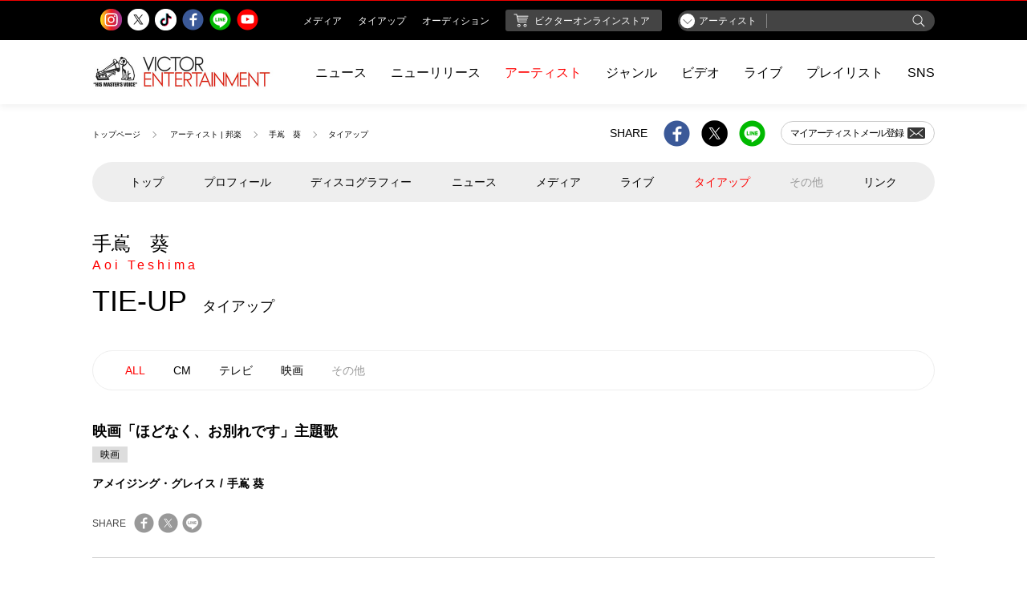

--- FILE ---
content_type: text/html;charset=UTF-8
request_url: https://www.jvcmusic.co.jp/-/Tieup/A024306.html
body_size: 17645
content:
<!doctype html>
<html lang="ja">
<head prefix="og: http://ogp.me/ns# fb: http://ogp.me/ns/fb# article: http://ogp.me/ns/article#">
	
	<!-- Google Tag Manager -->
	
		<script>
			(function(w, d, s, l, i) {
				w[l] = w[l] || [];
				w[l].push({
					'gtm.start' : new Date().getTime(),
					event : 'gtm.js'
				});
				var f = d.getElementsByTagName(s)[0], j = d.createElement(s), dl = l != 'dataLayer' ? '&l='
						+ l
						: '';
				j.async = true;
				j.src = 'https://www.googletagmanager.com/gtm.js?id=' + i + dl;
				f.parentNode.insertBefore(j, f);
			})(window, document, 'script', 'dataLayer', 'GTM-PHVHBSL');
		</script>
	
	<!-- End Google Tag Manager -->

    <!--基本設定-->
    <meta charset="UTF-8">
    <meta http-equiv="X-UA-Compatible" content="IE=edge">
    <script type="text/javascript">if (navigator.userAgent.indexOf('iPhone') > 0 || navigator.userAgent.indexOf('iPod') > 0 || (navigator.userAgent.indexOf('Android') > 0) && (navigator.userAgent.indexOf('Mobile') > 0) || navigator.userAgent.indexOf('Windows Phone') > 0) {      document.write('<meta name="viewport" content="width=device-width, initial-scale=1, viewport-fit=cover">');    }else if(navigator.userAgent.indexOf('iPad') > 0 || navigator.userAgent.indexOf('Android') > 0){      document.write('<meta name="viewport" content="width=1200">');    } else {      document.write('<meta name="viewport" content="width=device-width, initial-scale=1">');    }  </script>
    <!--基本設定 ここまで-->
    <!-- サイト情報 -->
    <title>手嶌　葵 | タイアップ | ビクターエンタテインメント</title>
    <meta name="description" content="ビクターエンタテインメント公式サイト。手嶌　葵のタイアップ情報をご覧いただけます。">
    <meta name="keywords" content="手嶌　葵,テシマアオイ">
    <meta name="copyright" content="Copyright (c) Victor Entertainment, Inc. All rights reserved.">
    
    <!-- サイト情報 ここまで -->




    <!-- Open Graph protocol -->
    <meta property="og:locale" content="ja_JP">
    <meta property="og:site_name" content="ビクターエンタテインメント | Victor Entertainment">
    <meta property="og:type" content="article">
    <meta property="og:title" content="手嶌　葵 | タイアップ | ビクターエンタテインメント">
    <meta property="og:description" content="ビクターエンタテインメント公式サイト。手嶌　葵のタイアップ情報をご覧いただけます。">
    <meta property="og:url" content="https://www.jvcmusic.co.jp/-/Tieup/A024306.html">
    <meta property="og:image" content="https://www.jvcmusic.co.jp/img/sns/processed/artists/A024306.jpg?_c=f8f75a8db77769a84f2c9518aad0270d">
    
    
    
    
    
    
    
    
    
    <meta property="og:artist_nm" content="手嶌　葵">
    <meta property="og:artist_cd" content="A024306">
    
    
    <!-- /Open Graph protocol -->


    <!-- Twitter Card -->
    
    <meta name="twitter:card" content="summary_large_image">
    <meta name="twitter:site" content="">
    <meta name="twitter:title" content="手嶌　葵 | タイアップ | ビクターエンタテインメント">
    <meta name="twitter:description" content="ビクターエンタテインメント公式サイト。手嶌　葵のタイアップ情報をご覧いただけます。">
    <meta name="twitter:image:src" content="https://www.jvcmusic.co.jp/img/sns/processed/artists/A024306.jpg?_c=f8f75a8db77769a84f2c9518aad0270d">
    <!-- /Twitter Card -->


    <!-- 電話番号の自動リンク設定 -->
    <meta name="format-detection" content="telephone=no">
    <!-- 電話番号の自動リンク設定 ここまで -->

    <!-- favicon -->
    <link rel="shortcut icon" type="image/x-icon" href="/favicon.ico">
    <link rel="icon" type="image/png" href="/assets/images/favicon-16x16.png" sizes="16x16">
    <link rel="icon" type="image/png" href="/assets/images/favicon-32x32.png" sizes="32x32">
    <link rel="icon" type="image/png" href="/assets/images/favicon-96x96.png" sizes="96x96">
    <!-- favicon ここまで -->
    <!-- webクリップアイコン: touch iconのタイトル情報 -->
    <meta name="apple-mobile-web-app-title" content="Victor Entertainment">
    <!-- webクリップアイコン: touch iconのタイトル情報 ここまで -->
    <!-- webクリップアイコン: iOS Safari and Chrome -->
    <link rel="apple-touch-icon" sizes="57x57" href="/assets/images/apple-icon-57x57.png">
    <link rel="apple-touch-icon" sizes="60x60" href="/assets/images/apple-icon-60x60.png">
    <link rel="apple-touch-icon" sizes="72x72" href="/assets/images/apple-icon-72x72.png">
    <link rel="apple-touch-icon" sizes="76x76" href="/assets/images/apple-icon-76x76.png">
    <link rel="apple-touch-icon" sizes="114x114" href="/assets/images/apple-icon-114x114.png">
    <link rel="apple-touch-icon" sizes="120x120" href="/assets/images/apple-icon-120x120.png">
    <link rel="apple-touch-icon" sizes="144x144" href="/assets/images/apple-icon-144x144.png">
    <link rel="apple-touch-icon" sizes="152x152" href="/assets/images/apple-icon-152x152.png">
    <link rel="apple-touch-icon" sizes="180x180" href="/assets/images/apple-icon-180x180.png">
    <!-- webクリップアイコン: iOS Safari and Chrome ここまで -->
    <!-- webクリップアイコン: Android標準ブラウザ(一部)-->
    <link rel="icon" type="image/png" href="/assets/images/android-chrome-192x192.png" sizes="192x192">
    <!-- webクリップアイコン: Android標準ブラウザ(一部) ここまで-->

    <!-- CSS: 共通 -->
    
    <link rel="stylesheet" type="text/css" href="/assets/styles/style.css" >
    <!-- CSS: 共通 ここまで-->
    <!-- CSS: ユニーク -->
    <!-- CSS: ユニーク ここまで -->
  </head>
<body class="is-menu-artist" data-hash="#手嶌葵">
  
	<!-- Google Tag Manager (noscript) -->
	
		<noscript>
			<iframe src="https://www.googletagmanager.com/ns.html?id=GTM-PHVHBSL"
				height="0" width="0" style="display: none; visibility: hidden"></iframe>
		</noscript>
	
	<!-- End Google Tag Manager (noscript) -->

  <!-- ヘッダーモジュール -->
  <script type="text/javascript" src="/assets/scripts/header.js"></script>
  <!-- ヘッダーモジュール ここまで -->

  <!-- メインコンテンツ -->
  <main class="l-artist-page l-fixture-page l-border-article jsc-data-feed" data-type="artist" data-category="tieup" data-scroll-fetch="true">
    <div class="l-auxiliary-page">
      <div class="lap-list-breadcrumb">
        <!-- ぱんくずリストモジュール -->
        <ol class="m-list-breadcrumb">
          
          
          
          <li><a href="/">トップページ</a></li>
          <li>
            <a href="/-/Artistlist/">アーティスト | 邦楽</a>
            
            
            
            
            
          </li>
          
          <li><a href="/-/Artist/A024306.html">手嶌　葵</a></li>
          <li>タイアップ</li>
        </ol>
        <!-- ぱんくずリストモジュール: ここまで -->
      </div>
      <div class="lap-list-share">
        <div class="m-share-site">
          <!-- シェアリストモジュール -->
          <span>SHARE</span>
          <ul >
            <li><a href="javascript: void(0);" class="cs-share-facebook cs-share-facebook-sp m-link-img jsc-sns-share-link ve-event-post" data-target="facebook" ve-event-action="A024306/facebook" ve-event-category="SHARE_facebook" artistcd="A024306"></a></li>
            <li><a href="javascript: void(0);" class="cs-share-twitter cs-share-twitter-sp m-link-img jsc-sns-share-link ve-event-post" data-target="twitter" ve-event-action="A024306/twitter" ve-event-category="SHARE_twitter" artistcd="A024306"></a></li>
            <li><a href="javascript: void(0);" class="cs-share-line cs-share-line-sp m-link-img jsc-sns-share-link ve-event-post" data-target="line" ve-event-action="A024306/line" ve-event-category="SHARE_line" artistcd="A024306"></a></li>
          </ul>
          
          <span class="mss-artist-mail">
            <!-- マイアーティストメールボタン -->
            <a href="https://www.jvcmusic.co.jp/-/MyArtist/A024306.html" class="m-btn-myartist"><span>マイアーティスト<br class="m-dn-pc">メール登録</span><span class="cs-icon-mail"></span></a>
            <!-- マイアーティストメールボタン: ここまで -->
          </span>
        </div>
        <!-- シェアリストモジュール: ここまで -->
      </div>
    </div>
    <div class="l-menusort-page">
      <!-- サブメニューモジュール -->
      <ul class="m-menu-artist jsc-menu-artist">
    <li>
      <a href="/-/Artist/A024306.html">トップ</a>
    </li>
    <li>
      <a href="/-/Profile/A024306.html">プロフィール</a>
      
    </li>
    <li>
      <a href="/-/Discographylist/A024306.html">
        ディスコグラフィー
      </a>
    </li>
    <li>
      <a href="/-/News/A024306.html">
        ニュース
      </a>
      
    </li>
    <li>
      <a href="/-/Media/A024306.html">
        メディア
      </a>
      
    </li>
    <li>
      <a href="/-/Live/A024306.html">
        ライブ
      </a>
      
    </li>
    <li class="is-active">
      <a href="/-/Tieup/A024306.html">
        タイアップ
      </a>
      
    </li>
    <li>
      
      <span>その他</span>
    </li>
    <li>
      <a href="/-/Link/A024306.html">リンク</a>
      
    </li>
  </ul>
      <!-- サブメニューモジュール: ここまで -->
    </div>
    <div class="l-header-page">
      <!-- ページ見出し h1 （アーティスト名あり） -->
      <h1 class="m-hed-page">
        <a class="m-hed-page" href="/-/Artist/A024306.html"><span class="mhp-name-artist">手嶌　葵<br><span>Aoi Teshima</span></span></a><br>
        <span class="mhp-title">TIE-UP</span><br class="m-dn-pc">
        <span class="mhp-title-sub">タイアップ</span>
      </h1>
      <!-- ページ見出し h1 （アーティスト名ここまで） -->
    </div>
    <div class="l-menusort-page">
      <!-- ソートモジュール -->
      <ul class="m-menu-sort jsc-df-subcategory">
        <li><a class="is-active" href="javascript: void(0);" data-df-subcategory="-">ALL</a></li>
        <li>
          <a href="javascript: void(0)" data-df-subcategory="cm">CM</a>
          
        </li>
        <li>
          <a href="javascript: void(0)" data-df-subcategory="tv">テレビ</a>
          
        </li>
        <li>
          <a href="javascript: void(0)" data-df-subcategory="movie">映画</a>
          
        </li>
        <li>
          
          <span data-df-subcategory="other">その他</span>
        </li>
      </ul>
      <!-- ソートモジュール: ここまで -->
    </div>
    <div class="l-content-page">
      <div class="l-article-tieup jsc-df-list">
        <!-- テンプレート -->
        <!-- タイアップ記事 -->
        <div class="m-article-tieup jsc-df-template is-template">
          <div class="mat-title-wrap">
            <span class="m-label-new" data-df-value="new">NEW</span>
            <span class="mat-title" data-df-value="title"></span>
          </div>
            <div class="mat-label">
              <span class="m-label-category" data-df-value="type"></span>
            </div>
          <div class="mat-listening" data-id="" data-df-value="video">
            <a href="javascript: void(0);" class="jsc-bcplayer-button"><span class="cs-icon-listening-tieup" data-df-value="song-btn"></span>
              <svg viewBox="0 0 30 30" xmlns="http://www.w3.org/2000/svg" data-df-value="song-btn">
                <circle cx="15" cy="15" r="14" stroke-width="1" stroke="#FF0000" fill="none" stroke-dasharray="0 88" class="jsc-bcplayer-seek" style="stroke-dasharray: 0, 88px;"></circle>
              </svg>
              <svg class="m-svg-loader" version="1.1" xmlns="http://www.w3.org/2000/svg" xmlns:xlink="http://www.w3.org/1999/xlink" x="0px" y="0px" width="15px" height="15px" viewBox="0 0 50 50" style="enable-background:new 0 0 50 50;" xml:space="preserve">
                    <path fill="#A0A0A0" d="M43.935,25.145c0-10.318-8.364-18.683-18.683-18.683c-10.318,0-18.683,8.365-18.683,18.683h4.068c0-8.071,6.543-14.615,14.615-14.615c8.072,0,14.615,6.543,14.615,14.615H43.935z"></path>
              </svg>
            </a>
            <a href="" data-df-value="item-url" class="mat-songname"><span data-df-value="song-name"></span></a>
            <span class="mat-space"> / </span>
            <p class="mat-artist"><a href="" data-df-value="artist"></a></p>
          </div>
          <p class="mat-read" data-df-value="text"></p>
          <!-- シェアボタン（記事）モジュール -->
           <div class="m-share-article">
        <span>SHARE</span>
        <ul data-df-value="share">
            <li><a href="javascript: void(0);" class="cs-sharearticle-facebook m-link-img ve-event-post" data-target="facebook" data-url="" ve-event-action="global/facebook" ve-event-category="SHARE_facebook"></a></li>
            <li><a href="javascript: void(0);" class="cs-sharearticle-twitter m-link-img ve-event-post" data-target="twitter" data-url="" ve-event-action="global/twitter" ve-event-category="SHARE_twitter"></a></li>
            <li><a href="javascript: void(0);" class="cs-sharearticle-line m-link-img ve-event-post" data-target="line" data-url="" ve-event-action="global/line" ve-event-category="SHARE_line"></a></li>
        </ul>
    </div>
          <!-- シェアボタン（記事）モジュール: ここまで -->
        </div>
        <!-- タイアップ記事: ここまで -->
        <!-- テンプレート: ここまで -->
      </div>
    </div>
    <div class="jsc-df-loader m-df-loader is-loading">
      <svg class="m-svg-loader" version="1.1" xmlns="http://www.w3.org/2000/svg" xmlns:xlink="http://www.w3.org/1999/xlink" x="0px" y="0px"
       width="40px" height="40px" viewBox="0 0 50 50" style="enable-background:new 0 0 50 50;" xml:space="preserve">
        <path fill="#A0A0A0" d="M43.935,25.145c0-10.318-8.364-18.683-18.683-18.683c-10.318,0-18.683,8.365-18.683,18.683h4.068c0-8.071,6.543-14.615,14.615-14.615c8.072,0,14.615,6.543,14.615,14.615H43.935z">
        </path>
      </svg>
    </div>
  </main>
  <!-- メインコンテンツ ここまで -->

  <!-- シェアリストモジュール -->
  <div class="l-bottomshare-page l-fixture-page">
    <!-- シェアリストモジュール -->
    <div class="m-share-site">
      <span>SHARE</span>
       <ul >
      	    <li><a href="javascript: void(0);" class="cs-share-facebook cs-share-facebook-sp m-link-img jsc-sns-share-link ve-event-post" data-target="facebook" ve-event-action="A024306/facebook" ve-event-category="SHARE_facebook" artistcd="A024306"></a></li>
            <li><a href="javascript: void(0);" class="cs-share-twitter cs-share-twitter-sp m-link-img jsc-sns-share-link ve-event-post" data-target="twitter" ve-event-action="A024306/twitter" ve-event-category="SHARE_twitter" artistcd="A024306"></a></li>
            <li><a href="javascript: void(0);" class="cs-share-line cs-share-line-sp m-link-img jsc-sns-share-link ve-event-post" data-target="line" ve-event-action="A024306/line" ve-event-category="SHARE_line" artistcd="A024306"></a></li>
      </ul>
          <span class="mss-artist-mail">
        <!-- マイアーティストメールボタン -->
        <a href="https://www.jvcmusic.co.jp/-/MyArtist/A024306.html" class="m-btn-myartist"><span>マイアーティスト<br class="m-dn-pc">メール登録</span><span class="cs-icon-mail"></span></a>
        <!-- マイアーティストメールボタン: ここまで -->
      </span>
    </div>
    <!-- シェアリストモジュール: ここまで -->
  </div>
  <!-- シェアリストモジュール: ここまで -->

  
  

  <!-- スクロールトップモジュール -->
  <div class="l-scroll-top">
    <div class="m-scroll-top jsc-scroll-top"></div>
  </div>
  <!-- スクロールトップモジュール: ここまで -->

  <!-- フッターモジュール -->
  
  <script type="text/javascript" src="/assets/scripts/footer.js"></script>
  
  <!-- フッターモジュール ここまで -->

  <!-- モーダルモジュール -->
  <div class="jsc-modal-image-react m-modal-imagereact">
    <div class="mmr-overlay jsc-modal-image-close"></div>
    <div class="mmr-content jsc-modal-height">
      <div class="mmr-btn-close jsc-modal-image-close"></div>
      <div class="mmr-content-inner jsc-modal-content">
      </div>
    </div>
  </div>
  <!-- モーダルモジュール: ここまで -->

  <!-- brightcove用ビデオコンテナ -->
  <div id="jsi-bcplayer-video-container" class="bcplayer-video-container"></div>
  <!-- brightcove用ビデオコンテナ: ここまで -->

<!-- Javascript -->
  <!-- Javascript: Vendor -->
  <script type="text/javascript" src="/assets/vendor/jquery-3.3.1.min.js"></script>
  <script src="//players.brightcove.net/4802324448001/uxJxUyVD9_default/index.min.js"></script>
  <!-- Javascript: Vendor ここまで -->
  <div>
  
  
  
  <!-- Javascript: 共通 -->
  <script type="text/javascript" src="/assets/scripts/main.js"></script>
  <!-- Javascript: 共通ここまで -->
  
  </div>
<!-- Javascript ここまで -->
</body>
</html>
